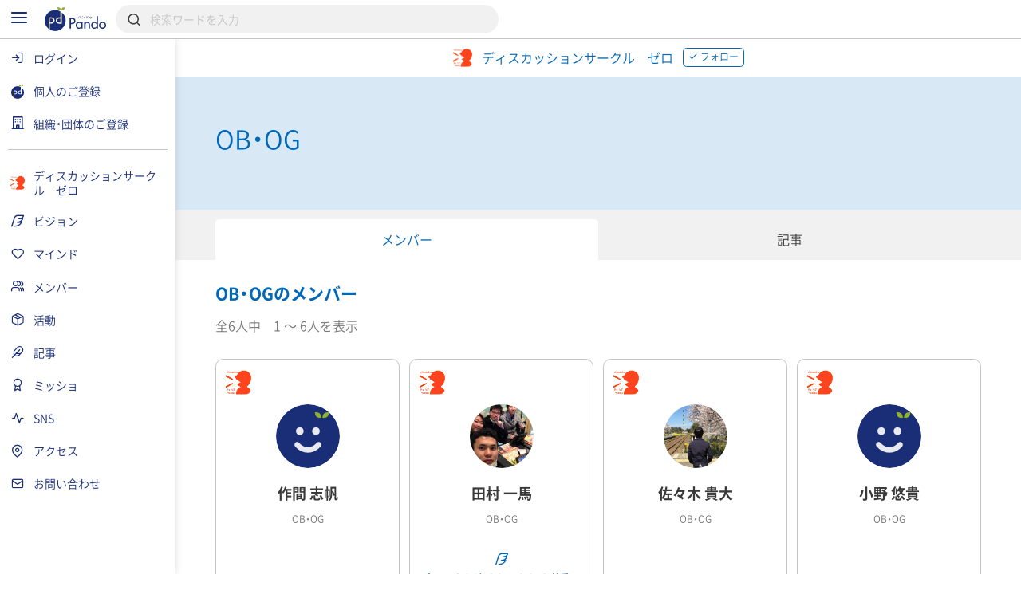

--- FILE ---
content_type: text/html; charset=UTF-8
request_url: https://pando.life/zero-discussion-0/team/2153
body_size: 2289
content:
<!DOCTYPE html>
<html lang="en">
<head>
    <meta charset="utf-8">
    <meta name="viewport" content="width=device-width, initial-scale=1">
    <title></title>
    <style>
        body {
            font-family: "Arial";
        }
    </style>
    <script type="text/javascript">
    window.awsWafCookieDomainList = [];
    window.gokuProps = {
"key":"AQIDAHjcYu/GjX+QlghicBgQ/7bFaQZ+m5FKCMDnO+vTbNg96AFxWoERDa3q4ss9P5shLD5EAAAAfjB8BgkqhkiG9w0BBwagbzBtAgEAMGgGCSqGSIb3DQEHATAeBglghkgBZQMEAS4wEQQMzUzFG58WDsdIR2lvAgEQgDuwpqjubzaTL2xmCiV9Y804ocUXFau6EyVm/6kOhSLK9WP6DABKulzynVWrgotrJ77nOeB0lhZnLNlfvQ==",
          "iv":"CgAGQgdL9wAABboz",
          "context":"1JERPOGEdGM1qmg/c2husmDLZADwiuX4QRg4STjHkB6Axag+FgWG4RtMa+ae7fv7a1N1KinEcrGmHPOuVnU5pXHGoqyUn+xAQBqjFEpucbxy4bSEyaYplXWpdG2mJ4Be/a1gdVMHCUSn4DvEtU8XBm+8Au0MvmqpZLJpQD6rBp4UWZHsGwKls/eXgzgTwSHpl8RyeLVzUSwVCdZO+JEYZvvLh0maK3FrrFdKLp1+9BCsCTjTtD6EgQg7kXG+Ard1uj/XQxAjgNKMIzYuU+iIoDvdKrfBFUIeubvZD801bD71nq325SLSwK4SIVlcnKyU1i41AG2SbI0cf+pXKZXNA74EmRz4QcPLYCmCYMr9HQakmaD1oNf6Huz9lpPMyEPWqcIiuc5ntsf/V8sbcx3e7IOxjoFzauvV0vCENcBRfAURB01CVV1z9cAAyFNObgdVxWwXRfyV+OJZBJHqSGf8p9kvm82dZkoyVwu+h4ufdntaSf8rNmafb1EA1/0y6hJ0wOCKv2mm2sUYU9A3IWux0sPk/4lT+Lzy/[base64]"
};
    </script>
    <script src="https://9d989b4c5611.0a1c5e5b.ap-northeast-1.token.awswaf.com/9d989b4c5611/833bc0c91e67/c1647ba302b8/challenge.js"></script>
</head>
<body>
    <div id="challenge-container"></div>
    <script type="text/javascript">
        AwsWafIntegration.saveReferrer();
        AwsWafIntegration.checkForceRefresh().then((forceRefresh) => {
            if (forceRefresh) {
                AwsWafIntegration.forceRefreshToken().then(() => {
                    window.location.reload(true);
                });
            } else {
                AwsWafIntegration.getToken().then(() => {
                    window.location.reload(true);
                });
            }
        });
    </script>
    <noscript>
        <h1>JavaScript is disabled</h1>
        In order to continue, we need to verify that you're not a robot.
        This requires JavaScript. Enable JavaScript and then reload the page.
    </noscript>
</body>
</html>

--- FILE ---
content_type: text/html; charset=UTF-8
request_url: https://pando.life/zero-discussion-0/team/2153
body_size: 18845
content:
<!DOCTYPE html><html>
	<head prefix="og: http://ogp.me/ns# fb: http://ogp.me/ns/fb#">
		
<meta http-equiv="Content-Type" content="text/html; charset=utf-8" /><title>OB・OG｜ディスカッションサークル　ゼロ《Pando》</title>
<meta name="description" content="ディスカッションサークル　ゼロのOB・OG（6人）の紹介です。">
<meta name="keywords" content="">
<meta name="viewport" content="width=device-width, minimum-scale=1.0, maximum-scale=1.0, initial-scale=1.0, user-scalable=no, minimal-ui, shrink-to-fit=no">
<meta name="twitter:card" content="summary_large_image">
<meta name="twitter:title" content="OB・OG｜ディスカッションサークル　ゼロ">
<meta name="twitter:description" content="ディスカッションサークル　ゼロのOB・OG（6人）の紹介です。">
<meta name="twitter:image" content="https://res.cloudinary.com/pando-life/image/upload/f_auto,b_rgb:E9E9E9,c_limit,w_1260,h_780,q_auto:good/corporate/ogp/l7w7kdm9sclp69721600761887.jpg">
	<meta property="og:type" content="article">
<meta property="og:locale" content="ja_JP">
<meta property="og:title" content="OB・OG｜ディスカッションサークル　ゼロ">
<meta property="og:description" content="ディスカッションサークル　ゼロのOB・OG（6人）の紹介です。">
<meta property="og:url" content="https://pando.life/zero-discussion-0/team/2153">
<meta property="og:site_name" content="Pando（パンドゥ）">
<meta property="og:image" content="https://res.cloudinary.com/pando-life/image/upload/f_auto,b_rgb:E9E9E9,c_limit,w_1260,h_780,q_auto:good/corporate/ogp/l7w7kdm9sclp69721600761887.jpg">
	<script type="application/ld+json">
	 [
    {
        "@context": "http:\/\/schema.org",
        "@type": "BreadcrumbList",
        "itemListElement": [
            {
                "@type": "ListItem",
                "position": 1,
                "item": {
                    "name": "\u30c8\u30c3\u30d7",
                    "@id": "https:\/\/pando.life\/"
                }
            },
            {
                "@type": "ListItem",
                "position": 2,
                "item": {
                    "name": "\u30c7\u30a3\u30b9\u30ab\u30c3\u30b7\u30e7\u30f3\u30b5\u30fc\u30af\u30eb\u3000\u30bc\u30ed",
                    "@id": "https:\/\/pando.life\/zero-discussion-0"
                }
            },
            {
                "@type": "ListItem",
                "position": 3,
                "item": {
                    "name": "\u30e1\u30f3\u30d0\u30fc",
                    "@id": "https:\/\/pando.life\/zero-discussion-0\/member"
                }
            },
            {
                "@type": "ListItem",
                "position": 4,
                "item": {
                    "name": "OB\u30fbOG",
                    "@id": "https:\/\/pando.life\/zero-discussion-0\/team\/2153"
                }
            }
        ]
    }
]	</script>
<link rel="apple-touch-icon" sizes="180x180" href="https://pando.life/apple-touch-icon.png">
<link rel="icon" type="image/png" sizes="32x32" href="https://pando.life/favicon-32x32.png">
<link rel="icon" type="image/png" sizes="16x16" href="https://pando.life/favicon-16x16.png">
	<link rel="manifest" href="https://pando.life/site.webmanifest">
<link rel="mask-icon" href="https://pando.life/safari-pinned-tab.svg" color="#5bbad5">
<meta name="msapplication-TileColor" content="#ffffff">
<meta name="theme-color" content="#ffffff">
<meta name="format-detection" content="telephone=no">
		<link href="//fonts.googleapis.com/css?family=Poppins|Varela+Round" rel="stylesheet">
<link href="https://cdn.jsdelivr.net/npm/froala-editor@2.9.6/css/froala_style.min.css" rel="stylesheet" type="text/css" /> <link href="https://cdnjs.cloudflare.com/ajax/libs/select2/4.0.2/css/select2.min.css" rel="stylesheet">


<link rel="stylesheet" type="text/css" href="/css/iziSeries.css?1768979987"/><link rel="stylesheet" type="text/css" href="/css/feather.css?1768979987"/><link rel="stylesheet" type="text/css" href="/css/qt_font.css?1768979987"/>
			<link rel="stylesheet" type="text/css" href="/css/pc.css?1768979987"/>			<style>
	form button {
		color: rgb(0,104,183);
	}
	.btn_more:after, .fr-view .btn:after {
		background: rgb(0,104,183);
			}
	.card_block:after,a .card_block:after {
		background: rgb(0,104,183);
			}
	.breadcrumb ul li a {
		color: rgb(0,104,183);
				color: rgb(0,104,183);
			}
	.breadcrumb ul li a:hover {
		background: rgb(216,232,244);
	}
	.breadcrumb ul li a:hover:after {
		border-color: transparent transparent transparent rgb(216,232,244);
	}
	.bg_color_main {
		background-color: rgb(0,104,183);
		color: #fff;
			}
	.bg_color_main_light {
		background-color: rgb(216,232,244);
			}
	.bg_color_accent {
		background-color: rgb(255,248,77);
		color: #fff;
				color: #1A1A1A;
			}
	.font_color_main {
				color: rgb(0,104,183);
			}
	.font_color_accent {
				color: #1A1A1A;
			}
	.font_color_cv {
		color: #1A1A1A;
	}
	.border_color_main {
				border-color: rgb(0,104,183);
		color: rgb(0,104,183);
			}
	.border_color_main i {
				color: rgb(0,104,183);
			}
	.border_color_main.active {
				background-color: rgb(0,104,183);
			}
	.border_color_main_light_2 {
		border: 2px solid rgb(216,232,244);
	}
	.label_negative {
			}
	.label_main,.label_adept {
		background-color: rgb(0,104,183);
			}
	.label_main_inverse{
		color:rgb(0,104,183);
			}
	.label_main_bordered{
		box-shadow: inset 0 0 0 1px rgb(0,104,183);
		color: rgb(0,104,183);
			}
	.label_intern{
		color: rgb(0,104,183);
		border: 1px solid rgb(0,104,183);
			}
	.label_accent,.label_novice {
				background: rgb(255,248,77);
		color: #1A1A1A;
			}
	.label_main_light {
						background: rgb(216,232,244);
		color: rgb(0,104,183);
			}
	.progress_bar_cf .progress_bar_status {
		background: -webkit-linear-gradient(left, rgb(140,187,222), rgb(0,104,183));
		background: -o-linear-gradient(left, rgb(140,187,222), rgb(0,104,183));
		background: linear-gradient(to right, rgb(140,187,222), rgb(0,104,183));
			}
	.pure-form .search_wrapper_rounded button,.pure-form .search_wrapper_ec button {
		background: rgb(0,104,183);
	}
	.btn_header,.btn_header_square{
				color: rgb(0,104,183);
			}
	.btn_header.active,.btn_header_square.active{
				background: rgb(0,104,183);
			}
	.text_reminder, .text_reminder_cross{
		background-color: rgba(0,104,183,0.9);
			}
	.font_color_reminder_cross{
				color: #fff;
			}
	.chart li::before, .chart li::after{
				background-color: rgb(0,104,183) !important;
			}
	.tab li.active a{
				color: rgb(0,104,183);
			}
	.info{
				box-shadow: inset 0 0 0 2px rgb(216,232,244);
			}
	.container_article_toc .list_wrapper a.list_item::before{
		background: rgb(216,232,244);
	}
	.container_article_toc .list_wrapper a.list_item::after{
		color: rgb(0,104,183);
	}
	</style>
<style>
	.fr-view h2,.fr-view h3,.fr-view h4,.fr-view h5,.fr-view h6 {
					color: rgb(0,104,183);
			}
	.fr-view .separator_top:before {
		background: rgb(0,104,183);
			}
	.fr-view .separator_bottom:after {
		background: rgb(0,104,183);
			}
	.fr-view .separator_bottom_min:after {
		background: rgb(0,104,183);
			}
	.fr-view .btn:after {
		background: rgb(0,104,183);
			}
	.calendar_header .font_color_main,.calendar_body_sp .font_color_main{
		color: rgb(0,104,183);
	}
	.calendar_body_responsive .fc table .fc-body .fc-row .fc-today{
		color: rgb(0,104,183);
			}
	.calendar_body_responsive .fc table .fc-body .fc-row .fc-bg .fc-today:before{
		background: rgb(216,232,244);
			}
	.calendar_body_responsive .fc table .fc-body .fc-row .fc-event.corp_event{
		background: rgb(0,104,183);
		border-color: rgb(0,104,183);
	}
	.calendar_body_responsive .fc table .fc-body .fc-row .fc-event.closed_corp_event{
		border-color: rgb(0,104,183);
		color: rgb(0,104,183);
			}
	.label_corp_event{
		background: rgb(0,104,183);
	}
</style>
		<script>
 addEventListener('error', window.__e=function (e){window.__e.q=window.__e.q||[];window.__e.q.push(e)});
  window.jQueryOnload = function(p){ (jQueryOnload.procs = jQueryOnload.procs || []).push(p); }
  window.jQueryDomReady = function(p){ (jQueryDomReady.procs = jQueryDomReady.procs || []).push(p); }
</script>
	<div id="js-pushnotification-provider"
	 data-ajax-add-device-url="https://pando.life/push-notification/add_device"
	 data-ajax-remove-device-url="https://pando.life/push-notification/remove_device"></div>
<script>
  
 (function(window){
	 window.myPushnotification = window.myPushnotification || {};
	 window.myPushnotification.permissionCallback = window.myPushnotification.permissionCallback || null;

	 window.myPushnotification.onRequestPermission = function(f){
		 window.myPushnotification.permissionCallback = f; 
	 }

	 window.myPushnotification.triggerRequestPermission = function(){
		 if(window.myPushnotification.permissionCallback != null){
			 window.myPushnotification.permissionCallback();
		 }
	 }
	 // サーバへトークンを送信
	 window.myPushnotification.sendTokenToServer = function(currentToken){
		 return $.ajax({
			 url : $("#js-pushnotification-provider").data('ajaxAddDeviceUrl'),
			 type: "POST",
			 data: {token:currentToken},
			 dataType:'json'
		 });
	 }

	 window.myPushnotification.deleteTokenToServer = function(currentToken, silent) {
		 return $.ajax({
			 url : $("#js-pushnotification-provider").data('ajaxRemoveDeviceUrl'),
			 type: "POST",
			 data: {token:currentToken},
			 dataType:'json'
		 });
	 };

	 window.myPushnotification.stateToEnable = function(){
		 $('.js-pushnotification-event').trigger('pushnotification.enable');
	 };
	 window.myPushnotification.stateToUnavailable = function(){
		 $('.js-pushnotification-event').trigger('pushnotification.unavailable');
	 };
	 window.myPushnotification.stateToBlock = function(){
		 $('.js-pushnotification-event').trigger('pushnotification.block');
	 }

	 window.myPushnotification.setLocalToken = function(token){
		 localStorage.setItem('myPushnotification.localtoken', JSON.stringify(token));
	 }
	 window.myPushnotification.getLocalToken = function(){
		 var result = localStorage.getItem('myPushnotification.localtoken');
		 return typeof result !== 'undefined' ? JSON.parse(result) : null;
	 }
	 window.myPushnotification.removeLocalToken = function(){
		 localStorage.removeItem('myPushnotification.localtoken');
	 }
 })(window);
</script>

	<script src="https://cdn.jsdelivr.net/npm/vue@2.6.10"></script>

<script type="text/javascript" src="/js/portal-vue.umd.min.js"></script>
<script src="https://cdnjs.cloudflare.com/ajax/libs/vue-lazyload/1.3.3/vue-lazyload.js"></script>
<script>
 Vue.use(VueLazyload,{
	 observer : true
 });
</script>



<script src="https://unpkg.com/vue-cookies@1.5.12/vue-cookies.js"></script>

<script type="text/x-template" id="vueTemplate-modal-default">
	<transition name="modal-animation" @after-enter="bindCloseEvent" @before-leave="unbindCloseEvent" @enter="scrollTop" >
		<div v-show="isShow" class="modal_wrapper" :class="[extend_wrapper_class]" >
			<div class="js_modal_inner" :class="[{modal : !fullscreen}, {modal_fullscreen : fullscreen}, extend_class]">
				<div v-if='$slots.header' class="modal_header">
					<div class="pure-g justify_sbetween valign_middle">
						<slot name="header"></slot>
					</div>
				</div>
				<div v-if="title || subTitle" class="modal_header">
					<div class="pure-g justify_sbetween valign_middle">
						<div class="flex_auto margin_r_small">
							<div class="line_clamp line_clamp_1 ov_hidden">
								<div v-if="title" class="modal_header_title">{{title}}</div>
							</div>
							<div v-if="subTitle" class="modal_header_sub_title">{{subTitle}}</div>
						</div>
						<div class="n_margin_small">
							<a href="javascript:void(0)" class="modal_header_close" @click="close"><i class="fe fe-x"></i></a>
						</div>
					</div>
				</div>
				<div class="modal_contents">
					<slot></slot>
				</div>
				<div v-if='$slots.footer' class="modal_footer">
					<slot name="footer"></slot>
				</div>
			</div>
		</div>
	</transition>
</script>

<script>
	(function() {

		var modalOverlay = (function() {
			var _whichAnimationEvent = function() {
				var t,
					el = document.createElement('dummy'),
					animations = {
						'animation': 'animationend',
						'OAnimation': 'oAnimationEnd',
						'MozAnimation': 'animationend',
						'WebkitAnimation': 'webkitAnimationEnd'
					};
				for (t in animations) {
					if (el.style[t] !== undefined) {
						return animations[t];
					}
				}
			};
			var _one = function(event, el, func) {
				var flag = false;
				var callback = function() {
					el.removeEventListener(event, callback);
					if (flag) return;
					flag = true;
					func();
				};
				el.addEventListener(event, callback);
			};
			var _insert = function() {
				var el = document.getElementById("vue-my-modal-overlay");
				if (el == null) {
					el = document.createElement('div');
					el.setAttribute('class', 'modal_overlay');
					el.setAttribute('id', 'vue-my-modal-overlay');
					el.setAttribute('style', 'background-color: rgba(0, 0, 0, 0.4); z-index: 997;');
					document.body.appendChild(el);
				}

			};
			var _fadeIn = function() {
				var el = document.getElementById("vue-my-modal-overlay");
				if (el != null) return;

				_insert();
				var animationEvent = _whichAnimationEvent();
				var el = document.getElementById("vue-my-modal-overlay");
				el.classList.add('modal_overlay_fadein');
				_one(animationEvent, el, function() {
					el.classList.remove('modal_overlay_fadein');
				});
				document.body.appendChild(el);
				document.body.classList.add('modal_overlay_wrapper');
			};
			var _fadeOut = function() {
				var animationEvent = _whichAnimationEvent();
				var el = document.getElementById("vue-my-modal-overlay");
				if (el == null) return;

				el.classList.add('modal_overlay_fadeout');
				_one(animationEvent, el, function() {
					el.classList.remove('modal_overlay_fadein');
					document.body.removeChild(el);
				});
				document.body.appendChild(el);
				document.body.classList.remove('modal_overlay_wrapper');
			};
			return {
				'fadeIn': _fadeIn,
				'fadeOut': _fadeOut
			};
		})();

		Vue.component('modal-default', {
			template: '#vueTemplate-modal-default',
			props: ['title', 'subTitle', 'fullscreen', 'extend_class', 'extend_wrapper_class', 'hasFroala'],
			data: function() {
				return {
					isShow: false
				};
			},
			methods: {
				open: function() {
					modalOverlay.fadeIn();
					this.isShow = true;
					this.$emit('open');
				},
				close: function() {
					var _closeFunction = function() {
						modalOverlay.fadeOut();
						this.isShow = false;
						this.$emit('close');
					}.bind(this);
					/// custom-closeが設定されていた場合、callback側でcloseを呼ぶ出す必要がある。
					if (typeof this.$listeners['custom-close'] !== "undefined") {
						this.$emit('custom-close', _closeFunction);
					} else {
						_closeFunction();
					}

				},
				scrollTop: function(el) {
					this.$emit('then-open');
					el.querySelector('.modal_contents').scrollTop = 0;
				},
				bindCloseEvent: function(el) {
					this.$emit('after-open');
					 
					if (el.querySelectorAll('input,select,textarea').length == 0) {
						el.querySelector('.js_modal_inner').addEventListener('click', this._stopPropagation);
						document.addEventListener('keydown', this._pressEscape);
						el.addEventListener('click', this.close);
					}
				},
				unbindCloseEvent: function(el) {
					if (el.querySelectorAll('input,select,textarea').length == 0) {
						el.querySelector('.js_modal_inner').removeEventListener('click', this._stopPropagation);
						document.removeEventListener('keydown', this._pressEscape);
						el.removeEventListener('click', this.close);
					}
				},
				_stopPropagation: function(e) {
					e.stopPropagation();
				},
				_pressEscape: function(e) {
					if (e.keyCode == 27) {
						this.close();
					}
				}
			}

		});
	})();
</script>

<script type="text/x-template" id="vueTemplate-modal-confirm">
	<modal-default ref="modal">
		<div class="margin_small">
			<div id="js-cmn-confirm-modal-text" class="text_center margin_v_medium">この内容で登録します。よろしいですか？</div>
			<div class="pure-g justify_sbetween">
				<span class="pure-button flex_auto margin_r_xsmall" @click="no">いいえ</span>
				<span class="pure-button btn_bpmain flex_auto margin_l_xsmall js-cmn-confirm-button" @click="yes">はい</span>
			</div>
		</div>
	</modal-default>
</script>
<script>
	Vue.component('modal-confirm', {
		template: '#vueTemplate-modal-confirm',
		mounted: function() {
			this.modal = this.$refs.modal;
		},
		methods: {
			open: function() {
				this.modal.open();
			},
			no: function() {
				this.modal.close();
			},
			close: function() {
				this.modal.close();
			},
			yes: function() {
				this.$emit('yes');
			}
		}
	});
</script>

<script type="text/x-template" id="vueTemplate-modal-delete">
	<modal-default ref="modal">
		<div class="margin_small">
			<div class="text_center margin_v_medium">削除します。よろしいですか？</div>
			<div class="pure-g justify_sbetween">
				<span class="pure-button flex_auto margin_r_xsmall" @click="no">いいえ</span>
				<span class="pure-button btn_bpmain flex_auto margin_l_xsmall" @click="yes">はい</span>
			</div>
		</div>
	</modal-default>
</script>
<script>
	Vue.component('modal-delete', {
		template: '#vueTemplate-modal-delete',
		mounted: function() {
			this.modal = this.$refs.modal;
		},
		data: function() {
			return {
				yesCallback: null
			};
		},
		methods: {
			open: function(callBack) {
				if (callBack) {
					this.yesCallback = callBack;
				}
				this.modal.open();
			},
			yes: function() {
				if (this.yesCallback) {
					this.yesCallback();
				}
				this.modal.close();
			},
			no: function() {
				this.modal.close();
			}
		}
	});
</script>

<script type="text/x-template" id="vueTemplate-re-render">
	<div :key="renderKey">
		<slot></slot>
	</div>
</script>

<script>
	Vue.component('re-render', {
		template: '#vueTemplate-re-render',
		data: function() {
			return {
				renderKey: 0
			};
		},
		methods: {
			forceUpdate: function(c) {
				this.renderKey += 1;
				if (typeof c == "function") {
					this.$nextTick(function(){
						c();
					})
				}
			},
		}
	});
</script><script type="text/x-template" id="vueTemplate-corporate-logo">
	<span v-if="hasImage" class="icon_corp_xs" :style="{ 'background-image': 'url(' + imageUrl + ')'}"></span>
	<span v-else class="icon_corp_xs" :style="{ 'background-color': '#' + rgbMainColor }" >{{initialChar}}</span>
</script>

<script>
 (function(){
	 Vue.component('corporate-logo', {
		 template : '#vueTemplate-corporate-logo',
		 props : ['hasImage','rgbMainColor','imageUrl','initialChar'],
	 });
 })();
</script>
<script type="text/x-template" id="vueTemplate-AdminDeleteRowButton">
	<div class="edit_target edit_target_left"> 
		<div class="edit_target_inner"> 
			<p class="edit_action" @click="click()"> 
				<i class="edit_action_remove fe fe-minus-circle"></i> 
			</p> 
		</div>  
	</div>
</script>
<script>
 Vue.component('admin-delete-row-button', {
	 template: '#vueTemplate-AdminDeleteRowButton',
	 methods : {
		 click : function(){ 
			 this.$emit('click')
		 }
	 }
 });
</script>

<script type="text/x-template" id="vueTemplate-AdminMoveRowButton">
	<div class="edit_target edit_target_right" :class="extend_class">
		<div class="edit_target_inner">
			<div class="edit_action">
				<svg xmlns="http://www.w3.org/2000/svg" viewBox="0 0 26 10" class="edit_action_sort">
					<g id="" transform="translate(0.663 0.871)">
						<line id="line_55" data-name="line 55" x2="24" transform="translate(0.337 0.129)" fill="none" stroke-linecap="round" stroke-linejoin="round" stroke-width="2"/>
						<line id="line_56" data-name="line 56" x2="24" transform="translate(0.337 8.129)" fill="none" stroke-linecap="round" stroke-linejoin="round" stroke-width="2"/>
					</g>
				</svg>
			</div>
		</div>
	</div>
</script>
<script>
 Vue.component('admin-move-row-button', {
	 props : ['extend_class'],
	 template: '#vueTemplate-AdminMoveRowButton'});
</script>

<script type="text/x-template" id="vueTemplate-AdminEditModeConfirm">
	<div class="edit_contents_submit_wrapper pure-u-5-6" :class="{hide : !isShow}">
		<div v-if="isDescriptionShow" class="edit_first_contact_navigation">
			右側のつまみ 
			<svg xmlns="http://www.w3.org/2000/svg" viewBox="0 0 26 10" class="valign_middle" width="1em" stroke="#fff">
				<g id="" transform="translate(0.663 0.871)">
					<line id="line_55" data-name="line 55" x2="24" transform="translate(0.337 0.129)" fill="none" stroke-linecap="round" stroke-linejoin="round" stroke-width="2"/>
					<line id="line_56" data-name="line 56" x2="24" transform="translate(0.337 8.129)" fill="none" stroke-linecap="round" stroke-linejoin="round" stroke-width="2"/>
				</g>
			</svg>
			で移動できます。
		</div>
		<transition name="admin-edit-mode-confirm" v-on:leave="leave" v-on:enter="enter">
			<div v-if="isShow" class="edit_contents_submit">
				<div class="pure-g valign_middle n_margin_s_xsmall">
					<div class="pure-u-1-2 border_box padding_s_xsmall">
						<button class="pure-button pure-u-1" @click="cancel();" type="button">
							<i class="fe fe-x"></i>&nbsp;
							キャンセル
						</button>
					</div>
					<div class="pure-u-1-2 border_box padding_s_xsmall">
						<button class="pure-button btn_cv pure-u-1" @click="confirm();" type="button">
							<i class="fe fe-check"></i>&nbsp;
							編集完了
						</button>
					</div>
				</div>
			</div>			
		</transition>
	</div>
</script>

<script>
 Vue.component('admin-edit-mode-confirm', {
	 template : '#vueTemplate-AdminEditModeConfirm',
	 props : ['isShow','isDescriptionShow'],
	 data : function(){
		 return {
			 is_confirm : false
		 }
	 },
	 methods: {
		 cancel : function(task){
			 this.is_confirm = false;
			 this.$emit('close');
		 },
		 confirm : function(){
			 this.is_confirm = true;
			 this.$emit('close');
		 },
		 leave : function(){
			 $('.js-gnav-toggle-target').removeClass('hide');
			 $('footer').removeClass('hide');
			 if(this.is_confirm){
				 this.$emit('confirm');
			 }else{
				 this.$emit('cancel');
			 }
		 },
		 enter: function(){
			 $('.js-gnav-toggle-target').addClass('hide');
			 $('footer').removeClass('hide');
		 }
	 }
 });
</script>

<script type="text/x-template" id="vueTemplate-AdminEditModeConfirmOverlay" >
	<div>
		<div class="edit_first_contact_overlay" v-if="isShow && hasOnceClick" @mousedown="closeTutorial()" @touchstart="closeTutorial()"></div>
		<transition name="admin-edit-mode-confirm">
			<div v-if="isShow" class="edit_contents_overlay" >&nbsp;</div>
		</transition>
	</div>
</script>

<script>
 Vue.component('admin-edit-mode-confirm-overlay', {
	 template : '#vueTemplate-AdminEditModeConfirmOverlay',
	 props : ['isShow','hasOnceClick'],
	 methods : {
		 closeTutorial : function(){
			 this.$emit('close-tutorial');
		 }
	 }
 });
</script>

<script>
 window.requireAdminEditModeTutorial = function(){
	 var result = localStorage.getItem('adminEditMode.doneTutorial');
	 return result == null ? true : false;
 }
 window.doneAdminEditModeTutorial = function(){
	 localStorage.setItem('adminEditMode.doneTutorial', JSON.stringify(true));
 }
</script>





		<!-- Global site tag (gtag.js) - Google Analytics -->
<script async src="https://www.googletagmanager.com/gtag/js?id=G-VQ8946M49H"></script>
<script>
	window.dataLayer = window.dataLayer || [];
	function gtag(){dataLayer.push(arguments);}
	gtag('js', new Date());


			var gaOption = {
    "pando": {
        "page_path": "/zero-discussion-0/team/2153"
    },
    "domains": [
        "sanko-onwakai.com",
        "pando.life"
    ]
};
				
				gtag('config', 'UA-24093019-56', {
			custom_map: {
    "dimension1": "access_app"
},
			access_app : 'web',
			page_path: gaOption.pando.page_path,
			linker:{domains: gaOption.domains},
					});

										
			gtag('config', 'G-VQ8946M49H', {
				page_location: 'https://pando.life' + gaOption.pando.page_path,
				user_properties: {
					access_app : 'web',
				},
							});

							gtag('event', 'page_view', {"corporate_slug":"zero-discussion-0"})
						</script>
		<!-- Google Tag Manager -->
<script>(function(w,d,s,l,i){w[l]=w[l]||[];w[l].push({'gtm.start':
new Date().getTime(),event:'gtm.js'});var f=d.getElementsByTagName(s)[0],
	j=d.createElement(s),dl=l!='dataLayer'?'&l='+l:'';j.async=true;j.src=
	'https://www.googletagmanager.com/gtm.js?id='+i+dl;f.parentNode.insertBefore(j,f);
})(window,document,'script','dataLayer','GTM-TNLNHN7');</script>
<!-- End Google Tag Manager -->
	</head>
		<body class="">

		<!-- Google Tag Manager (noscript) -->
<noscript><iframe src="https://www.googletagmanager.com/ns.html?id=GTM-TNLNHN7"
height="0" width="0" style="display:none;visibility:hidden"></iframe></noscript>
<!-- End Google Tag Manager (noscript) -->
		
		<noscript class="container margin_t_large">
			<p>※Javascriptが無効だとサイトの一部が機能しません。<br>ブラウザのjavascriptを有効にしてください。</p>
		</noscript>
		<div
	id="js-common-data-provider"
	data-js-is-logged-in=""
	data-is-web-view-app="0"
	data-is-android-web-view-app="0"
	data-is-referer-pando-or-custom-domain="1"
	data-js-edit-article-url=""
	data-js-message-count="0"
	data-js-notification-count="0"
	data-js-article-request-count="0"
	data-app-ajax-check-qr-exchange-business-card-url="https://pando.life/business_card/ajax_check_qr_exchange_business_card"
	data-app-ajax-check-business-card-exchange-url="https://pando.life/mypage/business_card/app/ajax_check_business_card_exchange"
	data-app-ajax-business-card-exchange-url="https://pando.life/mypage/business_card/app/ajax_exchange_business_card"
	data-js-universal-analytics-tracking-id="UA-24093019-56"
	data-js-ga4-tracking-id="G-VQ8946M49H"
	data-js-google-recaptcha-key="6Lfe4zgiAAAAAJWeWxRyWVXGWKtXk7SrH4w0h7q6"
>
</div>
								
						<div class="safearea_contents gnav_wrapper js-gnav-toggle-target js-cv-quick-fog">
						<div class="header_search js-global-search-header  ">
		<div class="visible_md margin_r_medium">
			<a href="javascript:void(0);" class="js-global-search-header-menu">
				<i class="fe fe-menu font_color_bpmain font_xlarge"></i>
			</a>
		</div>
		<div>
			<a href="https://pando.life/">
				<img src="/img/common/logo_bp_horizontal.svg?20191210" alt="" class="header_search_logo"/>			</a>
		</div>
		<div class="flex_auto margin_s_small">
			<form action="https://pando.life/search" class="pure-form js-global-search-form" novalidate="novalidate" id="indexForm" method="get" accept-charset="utf-8">			<div class="header_search_wrapper">
				<input name="keyword" class="pure-input-1 js-global-search-suggest-text" type="search" placeholder="検索ワードを入力" autocomplete="off" id="keyword"/>				<i class="fe fe-search"></i>
			</div>
			</form>			<div class="header_search_result js-global-search-suggest-result" style="display: none;"></div>
			<div class="header_search_result header_search_result_alert js-global-search-suggest-validation-error" style="display: none;">
				<ul>
					<li>
						<div class="pure-g valign_middle">
							<div class="pure-u-2-24">
								<div class="pure-g justify_center">
									<i class="fe fe-alert-triangle font_color_alert"></i>
								</div>
							</div>
							<div class="flex_auto ov_hidden">
								<div class="line_clamp line_clamp_1">
									検索キーワードは50文字以内で入力してください	
								</div>
							</div>
						</div>
					</li>
				</ul>
			</div>
		</div>
				<script>
		 jQueryDomReady(function() {
			 $globalSearchSuggestResult = $('.js-global-search-suggest-result');
			 $globalSearchSuggestValidationError = $('.js-global-search-suggest-validation-error');

			 $('.js-global-search-form').on('submit', function() {
				 if ($('.js-global-search-suggest-text').val().trim().length <= 0) {
					 $.qwtt.alertModal.openModal("キーワードを入力してください");
					 return false;
				 } else if ($('.js-global-search-suggest-text').val().length > 50) {
					 $.qwtt.alertModal.openModal("検索キーワードは50文字以内で入力してください");
					 return false;
				 }
			 });

			 $('.js-global-search-suggest-text').on('keyup', function(){
				 
				 var keyword = $(this).val();
				 
				 if (keyword.trim().length <= 0) {
					 $globalSearchSuggestResult.hide();
					 return false;
				 }

				 if (keyword.length > 50) {
					 $globalSearchSuggestResult.hide();
					 $globalSearchSuggestValidationError.show();
					 return false;
				 } else {
					 $globalSearchSuggestValidationError.hide();
				 }

				 $.ajax({
					 url:"https://pando.life/search/ajax_search_suggestion",
					 type:'GET',
					 cache: false,
					 data:{
						 'keyword': keyword,
					 }
				 })
				  .done(function(data) {
					  if (data.html.length > 0) {
						  $globalSearchSuggestResult.html(data.html);
						  $globalSearchSuggestResult.show();
					  } else {
						  $globalSearchSuggestResult.hide();
					  }
				  });
			 });

			 $(".js-global-search-header-menu").on('click', function() {
				 window.globalNavVueObject && window.globalNavVueObject.toggleMenu();
			 });

			 			 		 });
		</script>
	</div>
													<div class="visible_md">							<header class="header_corp">
	<div class="container">
		<div class="pure-g flex_nowrap valign_middle justify_center">
			<div class="header_corp_name">
				<a href="https://pando.life/zero-discussion-0">
					<span class="icon_corp_xs"  style="">
			<img src="https://res.cloudinary.com/pando-life/image/upload/f_auto,b_rgb:E9E9E9,c_limit,w_120,h_120,q_auto:good/corporate/main/5ult97k5dd39xeny1590466469.jpg" alt=""/>	</span>
				</a>
				<a href="https://pando.life/zero-discussion-0" class="margin_r_small">
					<span class="font_color_main">
						ディスカッションサークル　ゼロ					</span>
				</a>
			</div>
			
	<a href="javascript:void(0);"
		class="pure-button btn_min border_color_main js-follow-trigger "
		data-js-is-follow="1"
		data-js-follow-target="js-corporate-follow-1312"
		data-js-corporate-id="1312"
		data-js-follow-text='フォロー'
	>
					<i class="fe fe-check"></i>
		<span class="js-follow-text">フォロー</span>
			</a>
					</div>
		
			</div>
</header>
					</div>
		<div class="hidden_md">			<header class="header_corp">
	<div class="container">
		<div class="pure-g flex_nowrap valign_middle justify_center">
			<div class="header_corp_name">
				<a href="https://pando.life/zero-discussion-0">
					<span class="icon_corp_xs"  style="">
			<img src="https://res.cloudinary.com/pando-life/image/upload/f_auto,b_rgb:E9E9E9,c_limit,w_120,h_120,q_auto:good/corporate/main/5ult97k5dd39xeny1590466469.jpg" alt=""/>	</span>
				</a>
				<a href="https://pando.life/zero-discussion-0" class="margin_r_small">
					<span class="font_color_main">
						ディスカッションサークル　ゼロ					</span>
				</a>
			</div>
			
	<a href="javascript:void(0);"
		class="pure-button btn_min border_color_main js-follow-trigger "
		data-js-is-follow="1"
		data-js-follow-target="js-corporate-follow-1312"
		data-js-corporate-id="1312"
		data-js-follow-text='フォロー'
	>
					<i class="fe fe-check"></i>
		<span class="js-follow-text">フォロー</span>
			</a>
					</div>
		
			</div>
</header>
		</div>
	
				
												<div class="margin_b_large_md">
					<div class="bg_color_main_light">
	<div class="pure-g valign_middle container">
				<div class="flex_auto">
			<div class="padding_v_large ">
								<h1 class="font_color_main font_ularge margin_t_none">
					OB・OG				</h1>
			</div>
		</div>
	</div>
</div>
	<div class="bg_color_clear ov_hidden padding_t_small">
		<div class="container">
			<ul class="tab tab_separate pure-g">
				<li class="flex_auto active">
					<a href="https://pando.life/zero-discussion-0/team/2153">メンバー</a>
				</li>
																	<li class="flex_auto ">
						<a href="https://pando.life/zero-discussion-0/team/2153/articles">記事</a>
					</li>
							</ul>
		</div>
	</div>
<div class="margin_t_medium margin_t_medium_large_md">
				<section class="margin_b_xlarge">
			<div class="container">
				<h3 class="font_color_main font_large margin_b_none">OB・OGのメンバー</h3>
				<p class="font_notice font_base_md font_color_sub margin_t_xsmall margin_t_small_md">全6人中　1 〜 6人を表示</p>
				<div class="margin_t_medium_large_md">
					<div class="card_flex_wrapper">
						<div class="pure-g">
															<span class="card_flex card_flex_narrow card_flex_member">
		<span class="icon_corp"  style="">
			<img src="https://res.cloudinary.com/pando-life/image/upload/f_auto,b_rgb:E9E9E9,c_limit,w_120,h_120,q_auto:good/corporate/main/5ult97k5dd39xeny1590466469.jpg" alt=""/>	</span>
	<div class="card_flex_contents">
		<div class="flex_wrap pure-u-1">
			<div class="pure-g justify_center">
				<span class="icon_member"><img src="https://pando.life/img/common/sample_usericon.svg" alt=""></span>
			</div>
			<div class="margin_t_medium margin_b_small">
				<h3 class="pure-u-1 text_center margin_b_none line_clamp line_clamp_2">
					作間 志帆				</h3>
			</div>
							<p class="pure-u-1 margin_v_xsmall text_center font_notice font_color_sub line_clamp line_clamp_1">
					OB・OG				</p>
									
			
		</div>
	</div>
</span>
															<a href='https://pando.life/@tamtamentrepre' class="card_flex card_flex_narrow card_flex_member">
		<span class="icon_corp"  style="">
			<img src="https://res.cloudinary.com/pando-life/image/upload/f_auto,b_rgb:E9E9E9,c_limit,w_120,h_120,q_auto:good/corporate/main/5ult97k5dd39xeny1590466469.jpg" alt=""/>	</span>
	<div class="card_flex_contents">
		<div class="flex_wrap pure-u-1">
			<div class="pure-g justify_center">
				<span class="icon_member"><img src="https://res.cloudinary.com/pando-life/image/upload/f_auto,b_rgb:E9E9E9,c_limit,w_270,h_270,q_auto:good/member/main/2gmm7ljxjlp33uyp1591021784.jpg" alt=""></span>
			</div>
			<div class="margin_t_medium margin_b_small">
				<h3 class="pure-u-1 text_center margin_b_none line_clamp line_clamp_2">
					田村 一馬				</h3>
			</div>
							<p class="pure-u-1 margin_v_xsmall text_center font_notice font_color_sub line_clamp line_clamp_1">
					OB・OG				</p>
									
							<div class="margin_t_medium_large text_center font_color_main">
					<i class="qt qt-vision"></i>
					<p class="line_clamp line_clamp_2_w font_notice margin_t_none">
						全ての人々が「ありのまま」を尊重できる世界を作る。					</p>
				</div>
			
		</div>
	</div>
</a>
															<a href='https://pando.life/@sasapepe.' class="card_flex card_flex_narrow card_flex_member">
		<span class="icon_corp"  style="">
			<img src="https://res.cloudinary.com/pando-life/image/upload/f_auto,b_rgb:E9E9E9,c_limit,w_120,h_120,q_auto:good/corporate/main/5ult97k5dd39xeny1590466469.jpg" alt=""/>	</span>
	<div class="card_flex_contents">
		<div class="flex_wrap pure-u-1">
			<div class="pure-g justify_center">
				<span class="icon_member"><img src="https://res.cloudinary.com/pando-life/image/upload/f_auto,b_rgb:E9E9E9,c_limit,w_270,h_270,q_auto:good/member/main/3v7zu4g0iiggyuq91590862786.jpg" alt=""></span>
			</div>
			<div class="margin_t_medium margin_b_small">
				<h3 class="pure-u-1 text_center margin_b_none line_clamp line_clamp_2">
					佐々木 貴大				</h3>
			</div>
							<p class="pure-u-1 margin_v_xsmall text_center font_notice font_color_sub line_clamp line_clamp_1">
					OB・OG				</p>
									
			
		</div>
	</div>
</a>
															<span class="card_flex card_flex_narrow card_flex_member">
		<span class="icon_corp"  style="">
			<img src="https://res.cloudinary.com/pando-life/image/upload/f_auto,b_rgb:E9E9E9,c_limit,w_120,h_120,q_auto:good/corporate/main/5ult97k5dd39xeny1590466469.jpg" alt=""/>	</span>
	<div class="card_flex_contents">
		<div class="flex_wrap pure-u-1">
			<div class="pure-g justify_center">
				<span class="icon_member"><img src="https://pando.life/img/common/sample_usericon.svg" alt=""></span>
			</div>
			<div class="margin_t_medium margin_b_small">
				<h3 class="pure-u-1 text_center margin_b_none line_clamp line_clamp_2">
					小野 悠貴				</h3>
			</div>
							<p class="pure-u-1 margin_v_xsmall text_center font_notice font_color_sub line_clamp line_clamp_1">
					OB・OG				</p>
									
			
		</div>
	</div>
</span>
															<a href='https://pando.life/@yaguchi-daisuke555' class="card_flex card_flex_narrow card_flex_member">
		<span class="icon_corp"  style="">
			<img src="https://res.cloudinary.com/pando-life/image/upload/f_auto,b_rgb:E9E9E9,c_limit,w_120,h_120,q_auto:good/corporate/main/5ult97k5dd39xeny1590466469.jpg" alt=""/>	</span>
	<div class="card_flex_contents">
		<div class="flex_wrap pure-u-1">
			<div class="pure-g justify_center">
				<span class="icon_member"><img src="https://res.cloudinary.com/pando-life/image/upload/f_auto,b_rgb:E9E9E9,c_limit,w_270,h_270,q_auto:good/member/main/4vnliabesf5cmjsk1591097627.jpg" alt=""></span>
			</div>
			<div class="margin_t_medium margin_b_small">
				<h3 class="pure-u-1 text_center margin_b_none line_clamp line_clamp_2">
					GUCCI				</h3>
			</div>
							<p class="pure-u-1 margin_v_xsmall text_center font_notice font_color_sub line_clamp line_clamp_1">
					OB・OG				</p>
									
							<div class="margin_t_medium_large text_center font_color_main">
					<i class="qt qt-vision"></i>
					<p class="line_clamp line_clamp_2_w font_notice margin_t_none">
						日本の豊かさ（不自由ない日常生活）を次世代へ					</p>
				</div>
			
		</div>
	</div>
</a>
															<a href='https://pando.life/@hosoyuki' class="card_flex card_flex_narrow card_flex_member">
		<span class="icon_corp"  style="">
			<img src="https://res.cloudinary.com/pando-life/image/upload/f_auto,b_rgb:E9E9E9,c_limit,w_120,h_120,q_auto:good/corporate/main/5ult97k5dd39xeny1590466469.jpg" alt=""/>	</span>
	<div class="card_flex_contents">
		<div class="flex_wrap pure-u-1">
			<div class="pure-g justify_center">
				<span class="icon_member"><img src="https://res.cloudinary.com/pando-life/image/upload/f_auto,b_rgb:E9E9E9,c_limit,w_270,h_270,q_auto:good/member/main/uf8x1b54thovmt1w1591020163.jpg" alt=""></span>
			</div>
			<div class="margin_t_medium margin_b_small">
				<h3 class="pure-u-1 text_center margin_b_none line_clamp line_clamp_2">
					細野　裕輝				</h3>
			</div>
							<p class="pure-u-1 margin_v_xsmall text_center font_notice font_color_sub line_clamp line_clamp_1">
					OB・OG				</p>
									
							<div class="margin_t_medium_large text_center font_color_main">
					<i class="qt qt-vision"></i>
					<p class="line_clamp line_clamp_2_w font_notice margin_t_none">
						人の痛みを分かち合い、人の想いを受け入れられる、社会の役に立つ人間でありたい。					</p>
				</div>
			
		</div>
	</div>
</a>
													</div>
					</div>
									</div>
			</div>
		</section>
	</div>					  
  <div id="js-vue-modal-destination-parent">
  	<portal-target name="modal"></portal-target>
  </div>
  <script>
  	new Vue({
  		el: '#js-vue-modal-destination-parent',
  	});
  </script>				</div>
					<footer class="">
					<div class="bg_color_main_light padding_v_medium">
				<div class="container">
					<div class="pure-g valign_middle justify_center">
						<div class="pure-u-1 pure-u-md-1-2 text_center text_left_md">
							<p class="margin_none_md font_color_main font_color_reset_md margin_b_medium">
								ディスカッションサークル　ゼロに関心を持たれた方へ
							</p>
													</div>
						<div class="pure-u-1 pure-u-md-1-2">
							<ul class="pure-g list_unstyled justify_center justify_end_md">
								<li class="icon_gnav_minwidth">
									
	<a href="javascript:void(0);"
		class=" js-follow-trigger "
		data-js-is-follow="1"
		data-js-follow-target="js-corporate-follow-1312"
		data-js-corporate-id="1312"
		data-js-follow-text='フォロー'
	>
					<span class="icon_gnav border_color_main js-follow-toggle-active " ><i class="fe fe-check"></i></span>
			<span class="font-color-main  font_notice js-follow-text">フォロー</span>
			</a>
								</li>
																<li class="icon_gnav_minwidth">
									<a href="https://pando.life/zero-discussion-0/form/1">
										<span class="icon_gnav bg_color_main"><i class="fe fe-mail"></i></span><span class="font_notice">お問い合わせ</span>
									</a>
								</li>
							</ul>
						</div>
					</div>
									</div>
				
			</div>
				
						<div class="breadcrumb">
		<div class="container">
			<ul>
												<li><a href="https://pando.life/zero-discussion-0">ディスカッションサークル　ゼロ</a></li>
																<li><a href="https://pando.life/zero-discussion-0/member">メンバー</a></li>
																<li><span class="a">OB・OG</span></li>
										</ul>
		</div>
	</div>
				<div class="footer_bottom ">
			<div class="bg_color_light hidden_app">
				<div class="container">
					<div class="margin_v_small margin_v_none_md">
						<a href="https://pando.life/"><img src="/img/common/logo_bp_horizontal.svg?20191210" alt="Pando" class="logo_bp_horizontal"/></a>
					</div>
					<div class="margin_t_medium">
						<ul class="list_unstyled pure-g">
							<li class="pure-u-1-2 margin_b_small">
								<a href="https://pando.life/articles" class="font_small">
									<i class="fa fa-caret-right fa-xs "></i>&nbsp;記事
								</a>
							</li>
							<li class="pure-u-1-2 margin_b_small">
								<a href="https://pando.life/organization" class="font_small">
									<i class="fa fa-caret-right fa-xs "></i>&nbsp;組織・団体
								</a>
							</li>
							<li class="pure-u-1-2 margin_b_small">
								<a href="https://pando.life/recruits" class="font_small">
									<i class="fa fa-caret-right fa-xs "></i>&nbsp;採用情報
								</a>
							</li>
							<li class="pure-u-1-2 margin_b_small">
								<a href="https://pando.life/crowdfunding" class="font_small">
									<i class="fa fa-caret-right fa-xs "></i>&nbsp;クラウドファンディング
								</a>
							</li>

							<li class="pure-u-1-2 margin_b_small">
								<a href="https://pando.life/about" class="font_small">
									<i class="fa fa-caret-right fa-xs "></i>&nbsp;Pandoとは
								</a>
							</li>
							<li class="pure-u-1-2 margin_b_small">
								<a href="https://pando.life/regist-org" class="font_small">
									<i class="fa fa-caret-right fa-xs "></i>&nbsp;組織・団体のご登録
								</a>
							</li>
						</ul>
					</div>
				</div>
			</div>
			<div class="bg_color_clear gnav_safearea">
				<div class="container">
					<div class="pure-g valign_middle justify_sbetween">
						<ul class="list_unstyled pure-g">
							<li class="margin_r_medium">
								<a href="https://pando.life/terms" class="font_small">
									<i class="fa fa-caret-right fa-xs "></i>&nbsp;利用規約
								</a>
							</li>
							<li class="margin_r_medium">
								<a href="https://pando.life/policy" class="font_small">
									<i class="fa fa-caret-right fa-xs "></i>&nbsp;プライバシーポリシー
								</a>
							</li>
							<li>
								<a href="https://pando.life/contact" class="font_small">
									<i class="fa fa-caret-right fa-xs "></i>&nbsp;お問い合わせ
								</a>
							</li>
							<li>
								<a href="https://pando.life/contact?type=%E3%82%B3%E3%83%B3%E3%83%86%E3%83%B3%E3%83%84%E3%81%AB%E3%81%A4%E3%81%84%E3%81%A6%E5%A0%B1%E5%91%8A&amp;url=https%3A%2F%2Fpando.life%2Fzero-discussion-0%2Fteam%2F2153" class="font_small">
									<i class="fa fa-caret-right fa-xs "></i>&nbsp;コンテンツについて報告
								</a>
							</li>
						</ul>
						<div class="margin_l_small text_right visible_md">
							<span class="font_notice">©Pando</span>
						</div>
					</div>
				</div>
			</div>
			<a href="javascript:void(0);" class="js-scroll-trigger hidden_md hidden_app">
				<span class="icon_gnav icon_pagetop icon_rounded">
					<i class="fe fe-arrow-up font_color_bp_main icon_round"></i>
				</span>
			</a>
		</div>
	</footer>
							</div>
			
			
<div id="vueHeaderForGlobalNav" class="" v-cloak>

	<div class="gnav gnav_front ">
		<div class="gnav_parent">
			<ul>
			<li>
				<a href="https://pando.life/login">
					<div class="pure-g valign_middle">
						<div class="gnav_icon">
							<i class="fe fe-log-in font_medium font_base_md"></i>
						</div>
						<div class="flex_auto font_small_md">
							ログイン
						</div>
					</div>
				</a>
			</li>
			<li>
				<a href="https://pando.life/regist">
					<div class="pure-g valign_middle">
						<div class="gnav_icon">
							<img src="/img/common/logo_bp.svg" alt="" class="gnav_icon_logo"/>						</div>
						<div class="flex_auto font_small_md">
							個人のご登録
						</div>
					</div>
				</a>
			</li>
			<li>
				<a href="https://pando.life/regist-org">
					<div class="pure-g valign_middle">
						<div class="gnav_icon">
							<i class="qt qt-about font_medium font_base_md"></i>
						</div>
						<div class="flex_auto font_small_md">
							組織・団体のご登録
						</div>
					</div>
				</a>
			</li>
		</ul>
	
			<ul>
			<li>
				<a href="https://pando.life/zero-discussion-0">
					<div class="pure-g valign_middle">
						<div class="gnav_icon">
							<div class="icon_corp_xs">
								<span class=""  style="">
			<img src="https://res.cloudinary.com/pando-life/image/upload/f_auto,b_rgb:E9E9E9,c_limit,w_120,h_120,q_auto:good/corporate/main/5ult97k5dd39xeny1590466469.jpg" alt=""/>	</span>
							</div>
						</div>
						<div class="flex_auto font_small_md">
							ディスカッションサークル　ゼロ						</div>
					</div>
				</a>
			</li>
							<li>
					<a href="https://pando.life/zero-discussion-0/vision">
						<div class="pure-g valign_middle">
							<div class="gnav_icon">
								<i class="qt qt-vision font_medium font_base_md"></i>
							</div>
							<div class="flex_auto font_small_md">
								ビジョン							</div>
						</div>
					</a>
				</li>
							<li>
					<a href="https://pando.life/zero-discussion-0/culture">
						<div class="pure-g valign_middle">
							<div class="gnav_icon">
								<i class="fe fe-heart font_medium font_base_md"></i>
							</div>
							<div class="flex_auto font_small_md">
								マインド							</div>
						</div>
					</a>
				</li>
							<li>
					<a href="https://pando.life/zero-discussion-0/member">
						<div class="pure-g valign_middle">
							<div class="gnav_icon">
								<i class="qt qt-member font_medium font_base_md"></i>
							</div>
							<div class="flex_auto font_small_md">
								メンバー							</div>
						</div>
					</a>
				</li>
							<li>
					<a href="https://pando.life/zero-discussion-0/services">
						<div class="pure-g valign_middle">
							<div class="gnav_icon">
								<i class="fe fe-package font_medium font_base_md"></i>
							</div>
							<div class="flex_auto font_small_md">
								活動							</div>
						</div>
					</a>
				</li>
							<li>
					<a href="https://pando.life/zero-discussion-0/articles">
						<div class="pure-g valign_middle">
							<div class="gnav_icon">
								<i class="fe fe-feather font_medium font_base_md"></i>
							</div>
							<div class="flex_auto font_small_md">
								記事							</div>
						</div>
					</a>
				</li>
							<li>
					<a href="https://pando.life/zero-discussion-0/article/65396">
						<div class="pure-g valign_middle">
							<div class="gnav_icon">
								<i class="fe fe-award font_medium font_base_md"></i>
							</div>
							<div class="flex_auto font_small_md">
								ミッショ							</div>
						</div>
					</a>
				</li>
							<li>
					<a href="https://pando.life/zero-discussion-0/article/31947">
						<div class="pure-g valign_middle">
							<div class="gnav_icon">
								<i class="fe fe-activity font_medium font_base_md"></i>
							</div>
							<div class="flex_auto font_small_md">
								SNS							</div>
						</div>
					</a>
				</li>
							<li>
					<a href="https://pando.life/zero-discussion-0/access">
						<div class="pure-g valign_middle">
							<div class="gnav_icon">
								<i class="fe fe-map-pin font_medium font_base_md"></i>
							</div>
							<div class="flex_auto font_small_md">
								アクセス							</div>
						</div>
					</a>
				</li>
							<li>
					<a href="https://pando.life/zero-discussion-0/form/1">
						<div class="pure-g valign_middle">
							<div class="gnav_icon">
								<i class="fe fe-mail font_medium font_base_md"></i>
							</div>
							<div class="flex_auto font_small_md">
								お問い合わせ							</div>
						</div>
					</a>
				</li>
					</ul>
	
	
	</div>
			</div>
			<div class="gnav_bar">
		<div class="pure-g justify_sbetween valign_middle">
							<div class="flex_auto"></div>
				<a href="https://pando.life/login" class="gnav_bar_item">
					<i class="fe fe-log-in"></i>
				</a>
						<a href="javascript:void(0);" class="gnav_bar_item" @click="toggleMenu">
				<div id="gnav_bar_menu">
					<span>MENU</span>
									</div>
			</a>
		</div>
	</div>
	</div>


<script>

 jQueryDomReady(function(){
	 // vue管理外(ヘッダーのメニューボタン)から押される可能性があるので、グローバルオブジェクトとする
	 window.globalNavVueObject = new Vue({
		 el : "#vueHeaderForGlobalNav",
		 data: {
			 uiState : {
				 chosedMenu : false,
				 chosedArticle : false,
				 chosedSetting : false,
				 chosedAgency :false,
				 chosedChildAgency :false,
				 chosedAdmin :false,
				 chosaedCorporate : false,
				 chosedChildCorporate :false,
			 },
			 modal : {
				 corporate : null,
				 setting : null,
				 admin : null,
				 agency : null,
			 },
		 },
		 mounted: function(){
			 var self = this;
			 this.modal.corporate = this.$refs.modalCorporate;
			 this.modal.setting = this.$refs.modalSetting;
			 this.modal.admin = this.$refs.modalAdmin;
			 this.modal.agency = this.$refs.modalAgency;
		 },
		 methods : {
			 __resetBodyClass : function(exceptClass) {
				 (['toggle_gnav',
				   'toggle_setting',
				   'toggle_agency',
				   'toggle_admin',
				   'toggle_org',
				   'toggle_child_agency',
				   'toggle_child_org'])
					 .filter(function(classeName){ return classeName != exceptClass; })
					 .forEach(function(className){ $('body').removeClass(className) })
				 ;

			 },
			 toggleMenu:  function(){
				 this.__resetBodyClass('toggle_gnav');
				 $('body').toggleClass('toggle_gnav');
			 },
			 toggleSetting: function(){
				 this.__resetBodyClass('toggle_setting');
				 $('body').toggleClass('toggle_setting');
			 },
			 toggleAgency: function(){
				 this.__resetBodyClass('toggle_agency');
				 $('body').toggleClass('toggle_agency');
			 },
			 toggleAdmin: function(){
				 this.__resetBodyClass('toggle_admin');
				 $('body').toggleClass('toggle_admin');
			 },
			 toggleCorporate: function() {
				 this.__resetBodyClass('toggle_org');
				 $('body').toggleClass('toggle_org');
			 },
			 toggleChildAgency: function(){
				 this.__resetBodyClass('toggle_child_agency');
				 $('body').toggleClass('toggle_child_agency');
			 },
			 toggleChildCorporate: function() {
				 this.__resetBodyClass('toggle_child_org');
				 $('body').addClass('toggle_child_org');
			 },
			 openModalCorporate : function() {  this.modal.corporate.open(); },
			 openModalSetting : function() {  this.modal.setting.open(); },
			 openModalAdmin : function() {  this.modal.admin.open(); },
			 openModalAgency : function() {  this.modal.agency.open(); },
			 openArticleThemeModal: function(corporateId){
				 this.modal.articleTheme.open(corporateId);
			 },
		 }
	 });
 });
</script>
				
		
				<section id="js-cmn-confirm-modal" class="js-iziModal" style="display:none;">
	<div class="margin_small">
		<div id="js-cmn-confirm-modal-text" class="text_center margin_v_medium"></div>
		<div class="pure-g justify_sbetween">
			<span class="pure-button flex_auto margin_r_xsmall js-cmn-confirm-button" data-js-is-continue-processing="0">いいえ</span>
			<span class="pure-button btn_bpmain flex_auto margin_l_xsmall js-cmn-confirm-button" data-js-is-continue-processing="1">はい</span>
		</div>
	</div>
</section>

<section id="js-cmn-alert-modal" class="js-iziModal" style="display:none;">
	<div class="margin_small">
		<p id="js-cmn-alert-modal-text"></p>
		<div class="pure-g justify_center margin_t_small">
			<span class="pure-button btn_bpmain pure-u-1-3 js-cmn-alert-close-button">閉じる</span>
		</div>
	</div>
</section>

<section id="js-required-login-modal" class="js-iziModal" data-izimodal-title="ログインしてください" style="display:none;">
	<div class="text_center margin_v_small">
		<p>既にアカウント登録済みの方はこちらからログイン</p>
		<div>
			<a href="https://pando.life/login" class="pure-button btn_join btn_bpmain pure-u-23-24 js-login-button">
				ログイン
			</a>
		</div>
		<p>アカウント登録をされてない方はこちらから登録</p>
		<div class="margin_b_medium">
			<a href="https://pando.life/regist" class="pure-button btn_join btn_bpaccent pure-u-23-24 js-regist-button">
				アカウント登録
			</a>
		</div>
	</div>
</section>
		<div id="js-loading-display">
	<div class="lds-ring"><div></div><div></div><div></div><div></div></div>
</div>

<script>
jQueryDomReady(function(){
		$(document).on('click', '.js-follow-trigger', function(){
		if(!$.qwtt.isLoggedIn()){
			$.qwtt.showLoggedInModal();
			return;
		}

		var $self = $(this);
		var isFollow= ($self.attr('data-js-is-follow') == true)? 1 : 0;

		// 同ページに複数のフォローボタンが配置されている場合があるため、該当するフォローボタンを全て変更するために必要
		var $targetButton = $('[data-js-follow-target="' + $self.attr('data-js-follow-target') + '"]');
		var followText = $targetButton.attr('data-js-follow-text');
				var syncOrigin = $self.attr('data-js-sync-target');
		var syncTargetEle = '';
		$('[data-js-sync-target]').each(function(index, element){
			if ($(element).attr('data-js-sync-target') != syncOrigin) {
				syncTargetEle = $(element);
			}
		});

		// modalを出す必要がない場合(ストックする)は、待つ必要がないため、resolveで処理を完了として、doneの処理を実行させる
		var promise = isFollow? $.Deferred().resolve() : $.qwtt.confirmModal.openModal('フォロー解除してもよろしいですか？');

		promise
			.done(function() {
				$targetButton.removeClass('js-follow-trigger');
				$.ajax({
					url: 'https://pando.life/ajax_follow',
					type: "POST",
					data: {
						isFollow: isFollow,
						account_id: $self.attr('data-js-account-id'),
						corporate_id: $self.attr('data-js-corporate-id'),
						corporate_project_id: $self.attr('data-js-corporate-project-id'),
					},
				})
				.done(function(result){
					//ボタンのクラスをチェンジ
					$targetButton.toggleClass('active');
					$targetButton.find('.js-follow-text').text(isFollow ? 'フォロー中' : followText);
					$targetButton.attr('data-js-is-follow' , isFollow? 0 : 1);
					if($targetButton.find('.js-follow-toggle-active')){
						$targetButton.find('.js-follow-toggle-active').toggleClass('active');
					}

										if (syncTargetEle.length > 0) {
						syncTargetEle.toggleClass('active');
						syncTargetEle.find('.js-follow-text').text(isFollow ? 'フォロー中' : syncTargetEle.attr('data-js-follow-text'));
						syncTargetEle.attr('data-js-is-follow' , isFollow? 0 : 1);
						if (syncTargetEle.find('.js-follow-toggle-active')) {
							syncTargetEle.find('.js-follow-toggle-active').toggleClass('active');
						}
					}

										$.qwtt.gtag(result.analyticsEventData);
				})
				.fail(function(XMLHttpRequest, textStatus, errorThrown) {
					$.qwtt.alertModal.openModal('失敗しました');
				}).always(function(){
					$targetButton.addClass('js-follow-trigger');
				});
			});
	});
});
</script>
<script>
jQueryDomReady(function(){
	document.addEventListener('click', function(e){
		if(!e.target.dataset.jsNewFeatureNoticeTrigger) { return; }

		var data = JSON.parse(e.target.dataset.jsNewFeatureNoticeTrigger);

		$.ajax({
			url: "https:\/\/pando.life\/new_feature_notice\/ajax_read",
			type: 'POST',
			dataType: 'JSON',
			data: {
				id: data.id,
			},
		}).done(function(response) {
			$(e.target).closest('[data-js-new-feature-notice-area]').remove();

			if(!response.success) {
				return;
			}

			if(data.gaEvent) {
				gtag('event', data.gaEvent.action, {
					'event_category': data.gaEvent.category,
					'event_label':data.gaEvent.label,
				});
			}
		});
	});
});
</script>


<script src="https://ajax.googleapis.com/ajax/libs/jquery/3.1.1/jquery.min.js"></script>

<script type="text/javascript" src="/js/jquery.tile.min.js"></script><script type="text/javascript" src="/js/fontawesome-all.min.js"></script><script type="text/javascript" src="/js/jquery.common.js?1768979987"></script><script type="text/javascript" src="/js/common.js?1768979987"></script><script src="https://cdnjs.cloudflare.com/ajax/libs/select2/4.0.2/js/select2.min.js"></script>
<script src="https://cdnjs.cloudflare.com/ajax/libs/object-fit-images/3.2.4/ofi.min.js"></script>



		<script src="https://www.gstatic.com/firebasejs/9.9.4/firebase-app-compat.js"></script>
<script src="https://www.gstatic.com/firebasejs/9.9.4/firebase-messaging-compat.js"></script>
<script>

 // Initialize Firebase
 const app = firebase.initializeApp({"apiKey":"AIzaSyCPz0VJKN8q216K6NTEQr8LwO0WeSpNw_8","authDomain":"pando-202310.firebaseapp.com","databaseURL":"https:\/\/pando-202310.firebaseio.com","projectId":"pando-202310","storageBucket":"pando-202310.appspot.com","messagingSenderId":"4772246794","appId":"1:4772246794:web:a2875e5509477d296df6f3","measurementId":""});
 window.notificationHandler = function () {
	 const ENUM_STATE = {
		 ENABLE : 1,
		 CONFIRM : 2,
		 BLOCK : 3,
		 UNAVAILABLE : 4
	 };
	 var _messaging = null;
	 var _handler = null;
	 var _canPushNotification = true;
	 var vapidKey = 'BCcz5WL5FvvK6Q1qsDl1AhxXFPEGz0AHl9YFbb3giu9v9mMrX3Z-ET7wKtwKc6w5SOJxFjJVH2xTDFRxU8osr_Q';
	 return new Promise(function(resolve){
		 try{
			//TODO: macOS venturaのsafariでpush通知を受け取れれば削除
			if(!_canPushNotification){
				throw new Error();
			}

			 _messaging = firebase.messaging(app);
			 navigator
				 .serviceWorker
				 .register('https://pando.life/firebase-messaging-sw.js')
				 .then(function(registration){
					 // 端末の状態を取得するにはgetTokenで判断しなければならない
					 // メッセージを受信した場合
					 _messaging.onMessage(function(payload) {
						 if(navigator.serviceWorker.controller != null){
							 navigator.serviceWorker.controller.postMessage({
								 command : 'myPushnotification',
								 title : typeof payload.notification.title !== 'undefined' ? payload.notification.title : '',
								 body: payload.notification.body,
								 icon: payload.notification.icon,
								 data: {click_action : payload.data.click_action },
								 unique_key : payload.data.unique_key
							 })
						 }
					 });
					 _messaging.getToken({vapidKey, serviceWorkerRegistration: registration}).then(function(currentToken){
						 var _state = currentToken ? ENUM_STATE.ENABLE : ENUM_STATE.CONFIRM;
						 _handler = {
							 getToken : function (f){
								 return _messaging.getToken({vapidKey, serviceWorkerRegistration: registration});
							 },
							 onTokenRefresh : function(f){
								 _messaging.onTokenRefresh(f);
							 },
							 requestPermission : function(f){
								 return Notification.requestPermission(f);
							 },
							 isEnable : function() { return _state == ENUM_STATE.ENABLE; },
							 isConfirm : function() {return _state == ENUM_STATE.CONFIRM; },
							 isBlock : function() { return _state == ENUM_STATE.BLOCK; },
							 isUnavailable : function(){ return _state == ENUM_STATE.UNAVAILABLE; }
						 };


						 resolve(_handler);
						 
					 }).catch(function(err){
						 var _state = ENUM_STATE.BLOCK;
						 _handler = {
							 getToken : function (f){
								 return _messaging.getToken({vapidKey, serviceWorkerRegistration: registration});
							 },
							 requestPermission : function(f){
								 return Notification.requestPermission(f);
							 },
							 isEnable : function() { return _state == ENUM_STATE.ENABLE; },
							 isConfirm : function() {return _state == ENUM_STATE.CONFIRM; },
							 isBlock : function() { return _state == ENUM_STATE.BLOCK; },
							 isUnavailable : function(){ return _state == ENUM_STATE.UNAVAILABLE; }
						 };
						 resolve(_handler);
					 });
				 });
		 }catch(err){
			 var _state = ENUM_STATE.UNAVAILABLE;
			 _handler = {
				 getToken: function(){},
				 requestPermission :  function(){},
				 isEnable : function() { return _state == ENUM_STATE.ENABLE; },
				 isConfirm : function() {return _state == ENUM_STATE.CONFIRM; },
				 isBlock : function() { return _state == ENUM_STATE.BLOCK; },
				 isUnavailable : function(){ return _state == ENUM_STATE.UNAVAILABLE; }
			 }
			 resolve(_handler);
		 }
	 });
 };
</script>
<script>
 jQueryDomReady(function(){
	 window.notificationHandler().then(function(Handler){
		 // 現状の状態によって処理を変える
		 if(Handler.isEnable()){
			 Handler.getToken().then(function(currentToken){
				 window.myPushnotification.stateToEnable();
				 
				 				 			 });
		 }else if(Handler.isConfirm()){
			 window.myPushnotification.onRequestPermission(function(){
				 Handler.requestPermission().then(function(permission){
					 if(permission == 'granted'){
						 Handler.getToken().then(function(currentToken){
							 window.myPushnotification
								   .sendTokenToServer(currentToken)
								   .then(function(){ window.myPushnotification.stateToEnable(); });
						 });
					 }else if(permission == 'denied'){
						 window.myPushnotification.stateToBlock();
					 }
				 });
			 });
			 window.myPushnotification.stateToBlock();
			 			 			 
			 
		 }else if(Handler.isBlock()){
			 window.myPushnotification.stateToBlock();
		 }else if(Handler.isUnavailable()){
			 window.myPushnotification.stateToUnavailable();
		 }

		 		 		 var localToken = window.myPushnotification.getLocalToken();
		 if(localToken != null){
			 window.myPushnotification
				   .deleteTokenToServer(localToken)
				   .then(function(){ window.myPushnotification.removeLocalToken(); });
		 }
		 	 });
 });

</script>
<section 
	id=""
		data-js-article-filter-type="category"
		data-izimodal-fullscreen="false"
		class="js-iziModal js-pushnotification-confirm-modal" 
		style="display: none;">
	<div class="padding_s_small">
		<div class="text_center font_large font_color_bpmain lh_narrow margin_t_medium">
			Pandoからの通知を<span class="display_inline_block">受け取りましょう</span>
		</div>
		<div class="pure-g justify_center margin_t_medium margin_b_small">
																		<img src="/img/common/notice_guide_mac_browser.svg" class="pure-u-2-3" alt="notice_guide_mac_browser"/>														</div>

					<div>
				あなたの記事に対するコメントやメッセージ、組織・団体からの招待などの通知を受け取ることができます。 通知を受け取るためにはブラウザの通知設定を許可してください。
			</div>
			<div class="font_color_sub font_small">共用使用されるデバイスでは通知を許可しないでください。</div>
		
		<div class="text_center margin_v_medium">
			<button  class="pure-button btn_join bg_color_bpaccent font_color_light pure-u-1-2" type="button"  data-izimodal-close="1">はじめる</button>
		</div>
	</div>
</section>

<script type="text/javascript" src="/js/polyfill/intersection-observer.min.js"></script><script>
window.initLazyload = function() {
	var images = document.querySelectorAll('img[data-lazy-src]');
	if(images.length <= 0) {
		return false;
	}

	for(var i = 0; i < images.length; i++) {
		images[i].setAttribute('lazy', 'loading');
		images[i].style.visibility = 'hidden';
		images[i].onload = function() {
			this.setAttribute('lazy', 'loaded');
			this.style.visibility = '';
		};
	}

	if('IntersectionObserver' in window) {
		var options = {
			root: null,
			rootMargin: "70% 0%",
			threshold: 0,
		};

		var observer = new IntersectionObserver(function(entries) {
			for(var i = 0; i < entries.length; i++) {
				if(entries[i].isIntersecting) {
					entries[i].target.setAttribute('src', entries[i].target.getAttribute('data-lazy-src'));
					observer.unobserve(entries[i].target);
				}
			}
		}, options);

		for(var i = 0; i < images.length; i++) {
			observer.observe(images[i]);
		}
	} else {
				for(var i = 0; i < images.length; i++) {
			images[i].setAttribute('src', images[i].getAttribute('data-lazy-src'));
		}
	}
};

document.addEventListener('DOMContentLoaded', window.initLazyload);
</script>

<form action="https://pando.life/zero-discussion-0/team/2153" id="dummy-form-for-csrf-token" novalidate="novalidate" method="post" accept-charset="utf-8"><div style="display:none;"><input type="hidden" name="_method" value="POST"/><input type="hidden" name="data[_Token][key]" value="f9db85bda51592fdc981fe58e0b112e11db5e4fe12d0d15028cfbddbe918d921d32cf378d3068e62afb2cbf54b538eec3ab8997e3932407e988a155cb7f346bf" id="Token301969864" autocomplete="off"/></div><div style="display:none;"><input type="hidden" name="data[_Token][fields]" value="f64c97c9d16d6b640c0ec7a5e12998b2663d4e33%3A" id="TokenFields1823442315" autocomplete="off"/><input type="hidden" name="data[_Token][unlocked]" value="" id="TokenUnlocked551316444" autocomplete="off"/></div></form><script>
jQueryDomReady(function() {

		
		$.ajaxPrefilter(function(options, originalOptions, jqXHR) {
		if(originalOptions.type !== 'POST' || options.type !== 'POST') {
			return;
		}
				if (options.__skipCsrfTokenAttach !== true) {
			options.data = $.param($.extend(originalOptions.data || {} , {'data[_Token][key]': $('form').find('input:hidden[name="data[_Token][key]"]').val()}));
		}
	});

		$(document).ajaxComplete(function(event, XMLHttpRequest, settings){
		//POST かつ レスポンス情報があり、かつ、tokenが設定されている場合
		if(settings.type == 'POST' && XMLHttpRequest.getResponseHeader('x-csrf-token')){
			$('input:hidden[name="data[_Token][key]"]').val(XMLHttpRequest.getResponseHeader('x-csrf-token'));
		}
	});

	$.ajaxSetup({
		crossDomain: Boolean(0),
		cache: false,
		headers: {
						'X-Requested-With': 'XMLHttpRequest',
		},
		xhrFields: {
			withCredentials: true,
		},
	});


		$(window).resize(function() {
		const vh = this.innerHeight * 0.01;
		document.documentElement.style.setProperty('--vh', vh + 'px');
	}).trigger('resize');

	objectFitImages();});
	jQueryOnload.procs && jQueryOnload.procs.map(function(p){ $(window).on('load',p); });
	jQueryDomReady.procs && jQueryDomReady.procs.map(function(p){ $(p); });
</script>
		

	</body>
</html>
